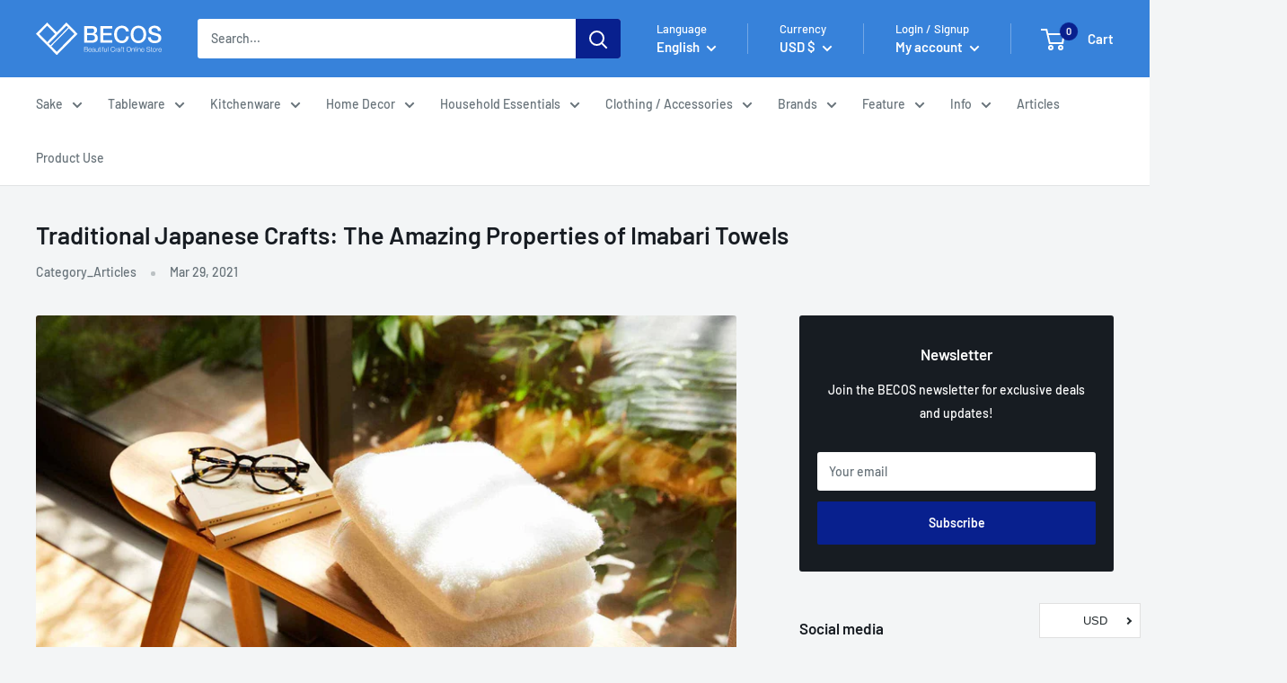

--- FILE ---
content_type: text/javascript
request_url: https://en.thebecos.com/cdn/shop/t/47/assets/custom.js?v=73856274714334160591686298435
body_size: -824
content:
//# sourceMappingURL=/cdn/shop/t/47/assets/custom.js.map?v=73856274714334160591686298435


--- FILE ---
content_type: image/svg+xml
request_url: https://en.thebecos.com/cdn/shop/t/47/assets/becos-jplogo01.svg?v=113192262767045544361686298435
body_size: 3047
content:
<svg id="レイヤー_1" data-name="レイヤー 1" xmlns="http://www.w3.org/2000/svg" viewBox="0 0 913 232.9"><defs><style>.cls-1{fill:#fff;}</style></defs><path class="cls-1" d="M504.5,392a20.2,20.2,0,0,1,4.3.4,8.3,8.3,0,0,1,3.5,1.4,7.8,7.8,0,0,1,2.5,2.6,8.3,8.3,0,0,1,.9,4.1,7.5,7.5,0,0,1-.5,2.6,6.8,6.8,0,0,1-1.2,2.4,7.7,7.7,0,0,1-1.9,1.7,6.6,6.6,0,0,1-2.4,1.1h0a7.8,7.8,0,0,1,5.3,2.7,8.4,8.4,0,0,1,2,5.7,12.8,12.8,0,0,1-.1,1.9,8.3,8.3,0,0,1-.6,2.1A7.1,7.1,0,0,1,515,423a8.4,8.4,0,0,1-2.2,1.9,18.6,18.6,0,0,1-3.4,1.3,23.1,23.1,0,0,1-4.9.5H489.8V392Zm0,15.2a11.8,11.8,0,0,0,3.5-.5,6.7,6.7,0,0,0,2.4-1.2,5.3,5.3,0,0,0,1.5-1.9,5.9,5.9,0,0,0,.5-2.3c0-4.4-2.6-6.5-7.9-6.5H493.2v12.4Zm0,16.7a19,19,0,0,0,3.5-.3,9.9,9.9,0,0,0,3-1.2,6.1,6.1,0,0,0,2-2.2,8.7,8.7,0,0,0,.7-3.5,5.7,5.7,0,0,0-2.4-5c-1.5-1.1-3.8-1.7-6.8-1.7H493.2v13.9Z" transform="translate(-139.1 -217.4)"/><path class="cls-1" d="M524,418.4a9.4,9.4,0,0,0,1.5,3.2,7.9,7.9,0,0,0,2.5,2.3,7.6,7.6,0,0,0,3.8.9,7.1,7.1,0,0,0,5.2-1.7,9.2,9.2,0,0,0,2.7-4.7h3a11.7,11.7,0,0,1-3.5,6.6c-1.8,1.6-4.2,2.4-7.4,2.4a11.3,11.3,0,0,1-5.1-1.1,9.2,9.2,0,0,1-3.6-2.8,13,13,0,0,1-2-4.3,21,21,0,0,1-.6-5.1,19.7,19.7,0,0,1,.6-4.8,13,13,0,0,1,2-4.3,10.7,10.7,0,0,1,3.6-3,10.1,10.1,0,0,1,5.1-1.1,10.8,10.8,0,0,1,5.2,1.2,9.5,9.5,0,0,1,3.4,3.2,13.2,13.2,0,0,1,2,4.5,22.4,22.4,0,0,1,.4,5.2H523.5A14,14,0,0,0,524,418.4Zm15.2-9.4a9.7,9.7,0,0,0-1.6-2.8,8.2,8.2,0,0,0-2.5-2,7.3,7.3,0,0,0-3.3-.8,7.4,7.4,0,0,0-3.4.8,7.8,7.8,0,0,0-2.4,2,9.2,9.2,0,0,0-1.7,2.9,12.3,12.3,0,0,0-.8,3.3h16.3A18.6,18.6,0,0,0,539.2,409Z" transform="translate(-139.1 -217.4)"/><path class="cls-1" d="M547.6,405.5a6.1,6.1,0,0,1,2.1-2.6,10.7,10.7,0,0,1,3.2-1.6,16.4,16.4,0,0,1,4-.4,18.4,18.4,0,0,1,3.3.3,6.9,6.9,0,0,1,2.9,1.2,6.4,6.4,0,0,1,2.2,2.4,9.6,9.6,0,0,1,.8,4.1v13.4a1.6,1.6,0,0,0,1.8,1.8,1.6,1.6,0,0,0,1-.2v2.6h-2a5,5,0,0,1-1.9-.3,2.4,2.4,0,0,1-1.1-.9,3.4,3.4,0,0,1-.5-1.4,9.7,9.7,0,0,1-.1-1.8h-.1l-1.7,2.2-1.9,1.6a8.5,8.5,0,0,1-2.4.9,10,10,0,0,1-3.2.4,18.6,18.6,0,0,1-3.3-.4,7.2,7.2,0,0,1-2.6-1.4,5.5,5.5,0,0,1-1.8-2.2,7.2,7.2,0,0,1-.7-3.3,6.3,6.3,0,0,1,1.2-4.1,7.2,7.2,0,0,1,3.1-2.3,18,18,0,0,1,4.3-1.1l4.9-.6,1.7-.2a2.3,2.3,0,0,0,1.2-.6,2.1,2.1,0,0,0,.8-1,6.3,6.3,0,0,0,.2-1.6,5.3,5.3,0,0,0-.5-2.6,3.4,3.4,0,0,0-1.4-1.5,4.9,4.9,0,0,0-2.1-.8,10.1,10.1,0,0,0-2.5-.3,7.8,7.8,0,0,0-4.8,1.4,5.6,5.6,0,0,0-2,4.5h-3A10.1,10.1,0,0,1,547.6,405.5Zm15.3,7.5a2,2,0,0,1-1.1.8l-1.4.3-4.1.6a20.1,20.1,0,0,0-3.7.8,8.2,8.2,0,0,0-2.8,1.5,3.6,3.6,0,0,0-1.1,2.9,4.6,4.6,0,0,0,.4,2.1,4.7,4.7,0,0,0,1.3,1.5,5.2,5.2,0,0,0,1.8,1,7.6,7.6,0,0,0,2.1.3,9.1,9.1,0,0,0,3.3-.5,8.4,8.4,0,0,0,2.8-1.5,7.6,7.6,0,0,0,1.9-2.5,7.2,7.2,0,0,0,.7-3.3v-4Z" transform="translate(-139.1 -217.4)"/><path class="cls-1" d="M589.7,426.7v-4.5h0a8.8,8.8,0,0,1-3.6,3.8,9.8,9.8,0,0,1-5.1,1.4,10,10,0,0,1-4.1-.7,5.8,5.8,0,0,1-2.7-1.9,7.3,7.3,0,0,1-1.5-2.9,12.5,12.5,0,0,1-.5-4V401.6h3v16.3a8.5,8.5,0,0,0,1.6,5.2c1,1.2,2.7,1.7,5.2,1.7a6.3,6.3,0,0,0,3.4-.8,7.2,7.2,0,0,0,2.3-2.3,10.4,10.4,0,0,0,1.4-3.2,15.5,15.5,0,0,0,.4-3.7V401.6h3.1v25.1Z" transform="translate(-139.1 -217.4)"/><path class="cls-1" d="M608.3,401.6v2.6h-5.1v16.9a7.5,7.5,0,0,0,.4,2.4,2.6,2.6,0,0,0,2.1.9h2.6v2.5h-2.7c-2,0-3.5-.4-4.3-1.2s-1.2-2.2-1.1-4.4V404.2h-4.4v-2.6h4.4V394h3v7.6Z" transform="translate(-139.1 -217.4)"/><path class="cls-1" d="M615.9,392v4.9h-3.1V392Zm0,9.6v25.1h-3.1V401.6Z" transform="translate(-139.1 -217.4)"/><path class="cls-1" d="M626.5,404.2v22.5h-3.1V404.2h-4.3v-2.6h4.3v-2.3a13.9,13.9,0,0,1,.3-3,4.3,4.3,0,0,1,.9-2.3,3.6,3.6,0,0,1,1.9-1.5,6.7,6.7,0,0,1,3-.5h2.6v2.7l-1.2-.2h-1.1a4.9,4.9,0,0,0-1.9.4,2.1,2.1,0,0,0-1,1.1,5.4,5.4,0,0,0-.4,1.5v4.1h5v2.6Z" transform="translate(-139.1 -217.4)"/><path class="cls-1" d="M651.9,426.7v-4.5h-.1a8.6,8.6,0,0,1-3.5,3.8,10.4,10.4,0,0,1-5.2,1.4,9.6,9.6,0,0,1-4-.7,5.6,5.6,0,0,1-2.8-1.9,7.3,7.3,0,0,1-1.5-2.9,16.2,16.2,0,0,1-.5-4V401.6h3.1v16.3a8.5,8.5,0,0,0,1.6,5.2c1,1.2,2.7,1.7,5.1,1.7a6.1,6.1,0,0,0,3.4-.8,7.2,7.2,0,0,0,2.3-2.3,8.4,8.4,0,0,0,1.4-3.2,15.5,15.5,0,0,0,.4-3.7V401.6h3.1v25.1Z" transform="translate(-139.1 -217.4)"/><path class="cls-1" d="M663.6,392v34.7h-3V392Z" transform="translate(-139.1 -217.4)"/><path class="cls-1" d="M707.6,398.9a9.3,9.3,0,0,0-2.5-2.7,11.5,11.5,0,0,0-6.7-2.2,12.7,12.7,0,0,0-6,1.4,11,11,0,0,0-4,3.4,14.9,14.9,0,0,0-2.4,4.9,22.8,22.8,0,0,0,0,11.2,14,14,0,0,0,2.4,4.9,11.3,11.3,0,0,0,4,3.5,12.6,12.6,0,0,0,6,1.3,10,10,0,0,0,4.3-.9,10.5,10.5,0,0,0,3.4-2.4,12.5,12.5,0,0,0,2.3-3.5,15.1,15.1,0,0,0,1.1-4.3h3.3a17.1,17.1,0,0,1-1.5,5.7,14.2,14.2,0,0,1-3,4.4,11.8,11.8,0,0,1-4.4,2.8,13.8,13.8,0,0,1-5.5,1,15.9,15.9,0,0,1-7.2-1.5,14.8,14.8,0,0,1-5.2-4,17.2,17.2,0,0,1-3-5.7,22.6,22.6,0,0,1-1-6.9,21.5,21.5,0,0,1,1-6.8,18.8,18.8,0,0,1,3-5.8,14.8,14.8,0,0,1,5.2-4,16.6,16.6,0,0,1,12-.7,12.8,12.8,0,0,1,7.5,5.6,10.9,10.9,0,0,1,1.6,4.9H709A11.8,11.8,0,0,0,707.6,398.9Z" transform="translate(-139.1 -217.4)"/><path class="cls-1" d="M720.1,401.6v5.9h.1a9.4,9.4,0,0,1,9.5-6.3v3.1a9.2,9.2,0,0,0-6.7,2.4,9.4,9.4,0,0,0-2,2.9,11.5,11.5,0,0,0-.6,3.7v13.4h-3.1V401.6Z" transform="translate(-139.1 -217.4)"/><path class="cls-1" d="M733.2,405.5a7.1,7.1,0,0,1,2.2-2.6,10.1,10.1,0,0,1,3.1-1.6,16.4,16.4,0,0,1,4-.4,18.4,18.4,0,0,1,3.3.3,7.9,7.9,0,0,1,3,1.2,6.2,6.2,0,0,1,2.1,2.4,8.3,8.3,0,0,1,.8,4.1v13.4a1.6,1.6,0,0,0,1.8,1.8,1.6,1.6,0,0,0,1-.2v2.6h-2a5,5,0,0,1-1.9-.3,2.2,2.2,0,0,1-1-.9,3.5,3.5,0,0,1-.6-1.4c0-.5-.1-1.1-.1-1.8h-.1a18.4,18.4,0,0,1-1.7,2.2,10,10,0,0,1-1.9,1.6,7.9,7.9,0,0,1-2.3.9,10.4,10.4,0,0,1-3.2.4,16.6,16.6,0,0,1-3.3-.4,8.7,8.7,0,0,1-2.7-1.4,6.5,6.5,0,0,1-1.8-2.2,8.8,8.8,0,0,1-.6-3.3,6.3,6.3,0,0,1,1.1-4.1,7.2,7.2,0,0,1,3.1-2.3,18,18,0,0,1,4.3-1.1l4.9-.6,1.7-.2a3.1,3.1,0,0,0,1.3-.6,2,2,0,0,0,.7-1,3.5,3.5,0,0,0,.3-1.6,6.7,6.7,0,0,0-.5-2.6,4.1,4.1,0,0,0-1.4-1.5,4.9,4.9,0,0,0-2.1-.8,10.9,10.9,0,0,0-2.6-.3,8.3,8.3,0,0,0-4.8,1.4c-1.2.9-1.8,2.4-1.9,4.5h-3.1A10.1,10.1,0,0,1,733.2,405.5Zm15.4,7.5a2.4,2.4,0,0,1-1.1.8l-1.5.3-4,.6a19.5,19.5,0,0,0-3.8.8,9.2,9.2,0,0,0-2.8,1.5,4,4,0,0,0-1.1,2.9,4.6,4.6,0,0,0,.5,2.1,4.4,4.4,0,0,0,1.2,1.5,5.2,5.2,0,0,0,1.8,1l2.1.3a9.7,9.7,0,0,0,3.4-.5,9.4,9.4,0,0,0,2.8-1.5,9.2,9.2,0,0,0,1.9-2.5,8.8,8.8,0,0,0,.7-3.3v-4Z" transform="translate(-139.1 -217.4)"/><path class="cls-1" d="M762.6,404.2v22.5h-3.1V404.2h-4.3v-2.6h4.3v-2.3a13.9,13.9,0,0,1,.3-3,4.3,4.3,0,0,1,.9-2.3,3.6,3.6,0,0,1,1.9-1.5,6.7,6.7,0,0,1,3-.5h2.6v2.7l-1.2-.2h-1a5,5,0,0,0-2,.4,2.1,2.1,0,0,0-1,1.1,5.4,5.4,0,0,0-.4,1.5v4.1h5v2.6Z" transform="translate(-139.1 -217.4)"/><path class="cls-1" d="M780.5,401.6v2.6h-5.2v16.9a5.4,5.4,0,0,0,.5,2.4c.2.5.9.8,2,.9h2.7v2.5h-2.8a6.3,6.3,0,0,1-4.3-1.2c-.8-.7-1.2-2.2-1.1-4.4V404.2h-4.4v-2.6h4.4V394h3v7.6Z" transform="translate(-139.1 -217.4)"/><path class="cls-1" d="M798.2,402.5a16.8,16.8,0,0,1,3-5.8,14.8,14.8,0,0,1,5.2-4,17.8,17.8,0,0,1,14.3,0,15.4,15.4,0,0,1,5.1,4,17.1,17.1,0,0,1,3.1,5.8,21.5,21.5,0,0,1,1,6.8,22.6,22.6,0,0,1-1,6.9,15.7,15.7,0,0,1-3.1,5.7,15.4,15.4,0,0,1-5.1,4,17.8,17.8,0,0,1-14.3,0,14.8,14.8,0,0,1-5.2-4,15.5,15.5,0,0,1-3-5.7,22.6,22.6,0,0,1-1.1-6.9A21.5,21.5,0,0,1,798.2,402.5Zm3,12.4a15.8,15.8,0,0,0,2.3,4.9,12.5,12.5,0,0,0,4.1,3.5,12.2,12.2,0,0,0,5.9,1.3,12.6,12.6,0,0,0,6-1.3,12.2,12.2,0,0,0,4-3.5,15.8,15.8,0,0,0,2.3-4.9,20,20,0,0,0,0-11.2,16.9,16.9,0,0,0-2.3-4.9,11.9,11.9,0,0,0-4-3.4,12.7,12.7,0,0,0-6-1.4,12.5,12.5,0,0,0-10,4.8,16.9,16.9,0,0,0-2.3,4.9,22.8,22.8,0,0,0,0,11.2Z" transform="translate(-139.1 -217.4)"/><path class="cls-1" d="M837.5,401.6v4.3h.1a7.9,7.9,0,0,1,3.1-3.7,9.2,9.2,0,0,1,4.9-1.3,13.7,13.7,0,0,1,4.4.6,7.5,7.5,0,0,1,2.9,2,7.1,7.1,0,0,1,1.5,3,16.4,16.4,0,0,1,.4,4v16.2h-3.1V411c0-1-.1-2-.2-3a6.6,6.6,0,0,0-1.1-2.4,4.9,4.9,0,0,0-1.9-1.6,7.5,7.5,0,0,0-3.1-.6,8.1,8.1,0,0,0-3.3.7,5.5,5.5,0,0,0-2.4,1.8,9.2,9.2,0,0,0-1.6,2.7,9.7,9.7,0,0,0-.6,3.4v14.7h-3.1V401.6Z" transform="translate(-139.1 -217.4)"/><path class="cls-1" d="M863.7,392v34.7h-3.1V392Z" transform="translate(-139.1 -217.4)"/><path class="cls-1" d="M872.7,392v4.9h-3.1V392Zm0,9.6v25.1h-3.1V401.6Z" transform="translate(-139.1 -217.4)"/><path class="cls-1" d="M881.6,401.6v4.3h.1a7.9,7.9,0,0,1,3.1-3.7,9.5,9.5,0,0,1,4.9-1.3,13.3,13.3,0,0,1,4.4.6,6.9,6.9,0,0,1,2.9,2,7.1,7.1,0,0,1,1.5,3,16.4,16.4,0,0,1,.4,4v16.2h-3V411a15.3,15.3,0,0,0-.3-3,8.7,8.7,0,0,0-1-2.4,5.3,5.3,0,0,0-2-1.6,7.1,7.1,0,0,0-3.1-.6,8.8,8.8,0,0,0-3.3.7,6.1,6.1,0,0,0-2.4,1.8,9.2,9.2,0,0,0-1.6,2.7,18.6,18.6,0,0,0-.6,3.4v14.7h-3V401.6Z" transform="translate(-139.1 -217.4)"/><path class="cls-1" d="M907,418.4a9.4,9.4,0,0,0,1.5,3.2,8.3,8.3,0,0,0,2.6,2.3,7,7,0,0,0,3.7.9,7.5,7.5,0,0,0,5.3-1.7,9.8,9.8,0,0,0,2.6-4.7h3.1a12.4,12.4,0,0,1-3.6,6.6c-1.8,1.6-4.2,2.4-7.4,2.4a11.3,11.3,0,0,1-5.1-1.1,10,10,0,0,1-3.6-2.8,15.4,15.4,0,0,1-2-4.3,21,21,0,0,1-.6-5.1,19.7,19.7,0,0,1,.6-4.8,15.4,15.4,0,0,1,2-4.3,11.8,11.8,0,0,1,3.6-3,10.1,10.1,0,0,1,5.1-1.1,10.8,10.8,0,0,1,5.2,1.2,9.5,9.5,0,0,1,3.4,3.2,13.2,13.2,0,0,1,2,4.5,22.4,22.4,0,0,1,.5,5.2H906.5A14,14,0,0,0,907,418.4Zm15.2-9.4a9.7,9.7,0,0,0-1.6-2.8,8.2,8.2,0,0,0-2.5-2,7.3,7.3,0,0,0-3.3-.8,7.4,7.4,0,0,0-3.4.8,7.8,7.8,0,0,0-2.4,2,9.2,9.2,0,0,0-1.7,2.9,17.7,17.7,0,0,0-.8,3.3h16.3A12.8,12.8,0,0,0,922.2,409Z" transform="translate(-139.1 -217.4)"/><path class="cls-1" d="M946.5,419.7a7.6,7.6,0,0,0,2.4,2.9,9.8,9.8,0,0,0,3.6,1.5,16.4,16.4,0,0,0,4.5.5,11.3,11.3,0,0,0,3-.4,12.5,12.5,0,0,0,3-1.2,8,8,0,0,0,2.3-2.2,5.8,5.8,0,0,0,.9-3.3,4.3,4.3,0,0,0-.7-2.5,5.8,5.8,0,0,0-1.7-1.8,8.4,8.4,0,0,0-2.3-1.2l-2.5-.7-7.7-1.9-2.9-1a7.2,7.2,0,0,1-2.5-1.6,6.8,6.8,0,0,1-1.8-2.3,9.1,9.1,0,0,1-.6-3.5,9.3,9.3,0,0,1,.5-3,7.9,7.9,0,0,1,1.8-3.2,10.4,10.4,0,0,1,3.7-2.5,14.1,14.1,0,0,1,5.9-1.1,16.3,16.3,0,0,1,5,.7,12.5,12.5,0,0,1,4,2,11.3,11.3,0,0,1,2.8,3.4,10.2,10.2,0,0,1,1.1,4.7H965a9.5,9.5,0,0,0-.9-3.5,9.8,9.8,0,0,0-2.1-2.4,8.5,8.5,0,0,0-3-1.5,10.3,10.3,0,0,0-3.5-.6,17.5,17.5,0,0,0-3.3.4,7.9,7.9,0,0,0-2.8,1.2,5.5,5.5,0,0,0-1.9,2.1,6.7,6.7,0,0,0-.7,3.3,4.6,4.6,0,0,0,.4,2.1,4.2,4.2,0,0,0,1.1,1.5,5.9,5.9,0,0,0,1.7,1l2,.7,8.5,2.1,3.5,1.1a11.2,11.2,0,0,1,2.8,1.8,6.9,6.9,0,0,1,2,2.5,8.7,8.7,0,0,1,.7,3.7,10.4,10.4,0,0,1-.1,1.6,8.9,8.9,0,0,1-.6,2,9.8,9.8,0,0,1-1.3,2.2,8.3,8.3,0,0,1-2.4,2.1,13.5,13.5,0,0,1-3.6,1.4,20.4,20.4,0,0,1-5.3.6,26.2,26.2,0,0,1-5.7-.7,13.5,13.5,0,0,1-4.5-2.2,10.4,10.4,0,0,1-2.8-3.7,13.5,13.5,0,0,1-.9-5.5h3.4A8.7,8.7,0,0,0,946.5,419.7Z" transform="translate(-139.1 -217.4)"/><path class="cls-1" d="M984.1,401.6v2.6H979v16.9a5.4,5.4,0,0,0,.5,2.4c.2.5.9.8,2,.9h2.6v2.5h-2.7a6.3,6.3,0,0,1-4.3-1.2c-.8-.7-1.2-2.2-1.1-4.4V404.2h-4.4v-2.6H976V394h3v7.6Z" transform="translate(-139.1 -217.4)"/><path class="cls-1" d="M1004.3,401.9a11.6,11.6,0,0,1,3.7,2.9,12.2,12.2,0,0,1,2.3,4.2,17,17,0,0,1,0,10.3,12.2,12.2,0,0,1-2.3,4.2,11.3,11.3,0,0,1-3.7,2.8,12.4,12.4,0,0,1-10.2,0,10.4,10.4,0,0,1-3.7-2.8,12.2,12.2,0,0,1-2.3-4.2,17,17,0,0,1,0-10.3,12.2,12.2,0,0,1,2.3-4.2,10.6,10.6,0,0,1,3.7-2.9,13.5,13.5,0,0,1,10.2,0Zm-9,2.5a7.8,7.8,0,0,0-2.7,2.4,12,12,0,0,0-1.7,3.4,15.9,15.9,0,0,0,0,7.9,13.5,13.5,0,0,0,1.7,3.4,7.8,7.8,0,0,0,2.7,2.4,8,8,0,0,0,3.9.9,7.9,7.9,0,0,0,3.8-.9,9.2,9.2,0,0,0,2.8-2.4,10.6,10.6,0,0,0,1.6-3.4,13.4,13.4,0,0,0,.6-4,13.2,13.2,0,0,0-.6-3.9,9.7,9.7,0,0,0-1.6-3.4,9.2,9.2,0,0,0-2.8-2.4,7,7,0,0,0-3.8-1A7.1,7.1,0,0,0,995.3,404.4Z" transform="translate(-139.1 -217.4)"/><path class="cls-1" d="M1018.5,401.6v5.9h.1a8.6,8.6,0,0,1,3.6-4.7,9.4,9.4,0,0,1,5.8-1.6v3.1a8,8,0,0,0-3.8.6,7.9,7.9,0,0,0-2.9,1.8,9.1,9.1,0,0,0-1.9,2.9,9.4,9.4,0,0,0-.7,3.7v13.4h-3.1V401.6Z" transform="translate(-139.1 -217.4)"/><path class="cls-1" d="M1033.2,418.4a9.4,9.4,0,0,0,1.5,3.2,8.3,8.3,0,0,0,2.6,2.3,7.2,7.2,0,0,0,3.7.9,7.4,7.4,0,0,0,5.3-1.7,9,9,0,0,0,2.6-4.7h3.1a12.4,12.4,0,0,1-3.6,6.6c-1.7,1.6-4.2,2.4-7.4,2.4a11.6,11.6,0,0,1-5.1-1.1,9.7,9.7,0,0,1-3.5-2.8,13,13,0,0,1-2-4.3,17,17,0,0,1-.7-5.1,15.9,15.9,0,0,1,.7-4.8,13,13,0,0,1,2-4.3,11.4,11.4,0,0,1,3.5-3,10.4,10.4,0,0,1,5.1-1.1,10.5,10.5,0,0,1,5.2,1.2,9.8,9.8,0,0,1,3.5,3.2,13,13,0,0,1,1.9,4.5,22.4,22.4,0,0,1,.5,5.2h-19.3A13.7,13.7,0,0,0,1033.2,418.4Zm15.2-9.4a9.7,9.7,0,0,0-1.6-2.8,8.2,8.2,0,0,0-2.5-2,6.7,6.7,0,0,0-3.3-.8,7,7,0,0,0-3.3.8,8.2,8.2,0,0,0-2.5,2,9,9,0,0,0-1.6,2.9,12.3,12.3,0,0,0-.8,3.3H1049A9.7,9.7,0,0,0,1048.4,409Z" transform="translate(-139.1 -217.4)"/><path class="cls-1" d="M489.8,243.1h57.9c10.7,0,19.3,2.5,25.7,7.4s9.7,12.2,9.7,22.1a27.2,27.2,0,0,1-4.4,15.5,28.6,28.6,0,0,1-12.6,9.9v.3c7.3,1.6,12.9,5.1,16.7,10.5s5.6,12.1,5.6,20.2a33.2,33.2,0,0,1-2.5,13.1,25,25,0,0,1-7.8,10.5,38.4,38.4,0,0,1-13.7,7c-5.5,1.8-12.2,2.6-19.8,2.6H489.8ZM510.7,293h34c5,0,9.2-1.4,12.5-4.3s5.1-6.9,5.1-12.2-1.5-10.3-4.6-12.7-7.3-3.7-13-3.7h-34Zm0,52.2h36.9c6.3,0,11.2-1.6,14.7-4.9s5.3-7.9,5.3-13.9-1.8-10.5-5.3-13.6-8.4-4.8-14.7-4.8H510.7Z" transform="translate(-139.1 -217.4)"/><path class="cls-1" d="M607.3,243.1h85.8v18H628.2v31.2h60v17h-60v34.9h66v18H607.3Z" transform="translate(-139.1 -217.4)"/><path class="cls-1" d="M792.8,281a44.6,44.6,0,0,0-3.6-9.5,26.1,26.1,0,0,0-6.1-7.5,27.7,27.7,0,0,0-8.5-5,36.2,36.2,0,0,0-11.5-1.7,34,34,0,0,0-16.4,3.8,32.9,32.9,0,0,0-11.3,10.3A46,46,0,0,0,729,286a66.5,66.5,0,0,0-2.1,16.7,67.6,67.6,0,0,0,2.1,16.7,47,47,0,0,0,6.4,14.6,32.4,32.4,0,0,0,27.7,14.1,30.1,30.1,0,0,0,12.4-2.5,27.3,27.3,0,0,0,9.1-6.6,32.7,32.7,0,0,0,6.1-10,51,51,0,0,0,2.8-12.1h20.3a55.7,55.7,0,0,1-4.5,19.5A47.4,47.4,0,0,1,783,361.6a59,59,0,0,1-43.8-1.5,51.2,51.2,0,0,1-18-13.4A62.1,62.1,0,0,1,710,326.9a76.7,76.7,0,0,1,0-48.3,62.1,62.1,0,0,1,11.2-19.8,52.7,52.7,0,0,1,18-13.5c7-3.4,15-5,23.9-5A64.4,64.4,0,0,1,782,243a50,50,0,0,1,15.6,8,42,42,0,0,1,10.9,12.8,44.4,44.4,0,0,1,5.2,17.2Z" transform="translate(-139.1 -217.4)"/><path class="cls-1" d="M883.6,240.3c8.9,0,16.9,1.6,23.9,5a52.7,52.7,0,0,1,18,13.5,60.3,60.3,0,0,1,11.2,19.8,76.7,76.7,0,0,1,0,48.3,60.3,60.3,0,0,1-11.2,19.8,51.2,51.2,0,0,1-18,13.4,55.5,55.5,0,0,1-23.9,5,56.3,56.3,0,0,1-24-5,51.7,51.7,0,0,1-17.9-13.4,62.3,62.3,0,0,1-11.3-19.8,76.7,76.7,0,0,1,0-48.3,62.3,62.3,0,0,1,11.3-19.8,53.3,53.3,0,0,1,17.9-13.5A54.8,54.8,0,0,1,883.6,240.3Zm0,17a34.4,34.4,0,0,0-16.5,3.8,32.6,32.6,0,0,0-11.2,10.3,46,46,0,0,0-6.4,14.6,66.5,66.5,0,0,0-2.1,16.7,67.6,67.6,0,0,0,2.1,16.7,47,47,0,0,0,6.4,14.6,32.3,32.3,0,0,0,11.2,10.2,33.3,33.3,0,0,0,16.5,3.9A32.4,32.4,0,0,0,911.3,334a47,47,0,0,0,6.4-14.6,67.6,67.6,0,0,0,2.1-16.7,66.5,66.5,0,0,0-2.1-16.7,46,46,0,0,0-6.4-14.6A32.9,32.9,0,0,0,900,261.1,34,34,0,0,0,883.6,257.3Z" transform="translate(-139.1 -217.4)"/><path class="cls-1" d="M973.3,322.5a26,26,0,0,0,2.4,11.7,20.1,20.1,0,0,0,6.5,7.9,26.5,26.5,0,0,0,9.6,4.5,43.6,43.6,0,0,0,11.7,1.5,39.4,39.4,0,0,0,11.7-1.6,26.6,26.6,0,0,0,7.9-4.1,14.9,14.9,0,0,0,4.3-5.8,16.5,16.5,0,0,0,1.3-6.6c0-4.5-1-7.9-3.1-10.1a16.9,16.9,0,0,0-6.7-4.5,132.8,132.8,0,0,0-14.8-4.5l-20.7-5.4a44.9,44.9,0,0,1-12.8-5.2,30.5,30.5,0,0,1-8.1-7.3,27.3,27.3,0,0,1-4.3-8.5,35.7,35.7,0,0,1-1.2-9.2,31,31,0,0,1,3.7-15.6,33.7,33.7,0,0,1,10-10.9,43.7,43.7,0,0,1,14-6.4,60.7,60.7,0,0,1,15.8-2.1,62.4,62.4,0,0,1,17.6,2.4,44.3,44.3,0,0,1,14.6,7.2,38.4,38.4,0,0,1,9.9,12,35.7,35.7,0,0,1,3.7,16.4h-20.9c-.6-7.7-3.2-13.1-7.8-16.3s-10.7-4.7-17.9-4.7a39.5,39.5,0,0,0-7.5.7,25.2,25.2,0,0,0-7,2.5,16.2,16.2,0,0,0-5.3,4.8,14.3,14.3,0,0,0,1.9,17.4,26.2,26.2,0,0,0,10.2,5.5l5.3,1.4,10.2,2.7,11.1,2.9,7.8,2.1a37.3,37.3,0,0,1,10.2,5,33.1,33.1,0,0,1,7.2,7.3,29.1,29.1,0,0,1,4.4,8.8,33.3,33.3,0,0,1,1.4,9.3,33.8,33.8,0,0,1-4.1,17.1,34.3,34.3,0,0,1-10.8,11.6,46.8,46.8,0,0,1-15.1,6.6,72.7,72.7,0,0,1-17.4,2.1,74.2,74.2,0,0,1-19.2-2.5,47,47,0,0,1-15.7-7.7,37.7,37.7,0,0,1-10.6-13.3,43.4,43.4,0,0,1-4.2-19.1Z" transform="translate(-139.1 -217.4)"/><path class="cls-1" d="M360.3,217.4l-69.8,69.9-69.9-69.9L139.1,299l69.8,69.8,11.7,11.7,69.9,69.8,75.6-75.7L441.8,299ZM162.5,299l58.1-58.2L278.8,299l-58.2,58.1Zm69.8,69.8,128-128,12.4,12.4-128,128Zm122.1-5.9-63.9,64L250.6,387,378.5,259.1,418.4,299Z" transform="translate(-139.1 -217.4)"/></svg>